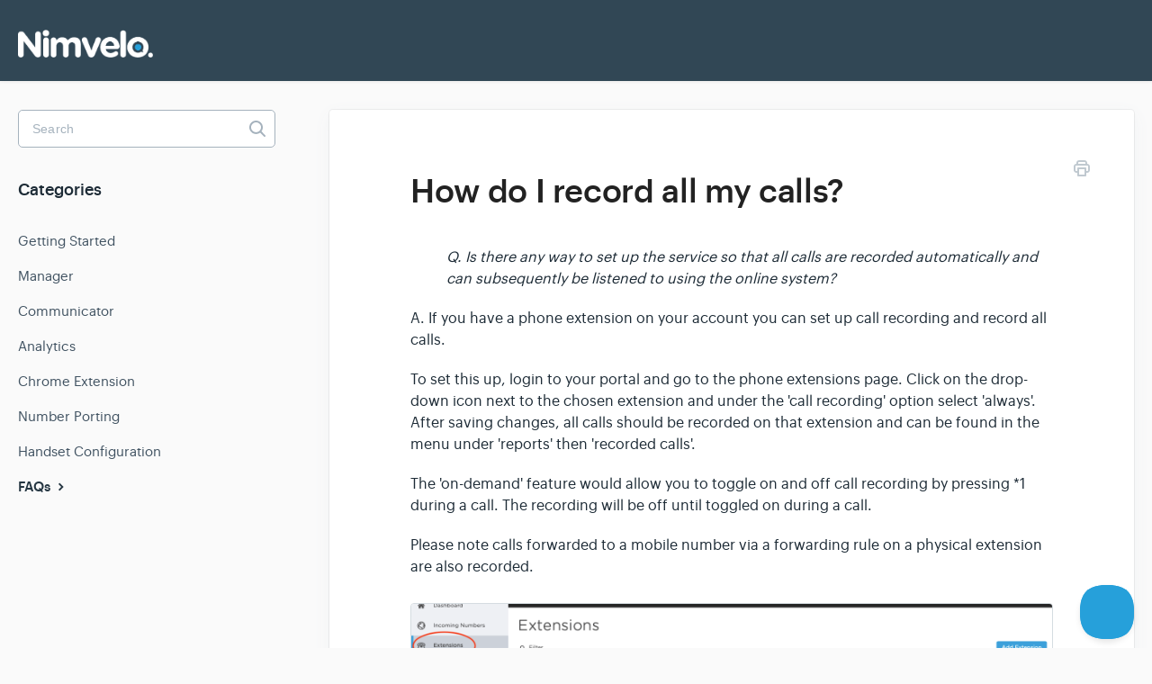

--- FILE ---
content_type: text/html; charset=utf-8
request_url: https://kb.nimvelo.com/article/185-how-do-i-record-all-my-calls
body_size: 3326
content:


<!DOCTYPE html>
<html>
    
<head>
    <meta charset="utf-8"/>
    <title>How do I record all my calls? - Nimvelo Help Centre</title>
    <meta name="viewport" content="width=device-width, maximum-scale=1"/>
    <meta name="apple-mobile-web-app-capable" content="yes"/>
    <meta name="format-detection" content="telephone=no">
    <meta name="description" content="Q. Is there any way to set up the service so that all calls are recorded automatically and can subsequently be listened to using the online system? A. If you ha"/>
    <meta name="author" content="Sipcentric Ltd."/>
    <link rel="canonical" href="https://kb.nimvelo.com/article/185-how-do-i-record-all-my-calls"/>
    
        
   
            <meta name="twitter:card" content="summary"/>
            <meta name="twitter:title" content="How do I record all my calls?" />
            <meta name="twitter:description" content="Q. Is there any way to set up the service so that all calls are recorded automatically and can subsequently be listened to using the online system? A. If you ha"/>


    

    
        <link rel="stylesheet" href="//d3eto7onm69fcz.cloudfront.net/assets/stylesheets/launch-1769884691002.css">
    
    <style>
        body { background: #ffffff; }
        .navbar .navbar-inner { background: #314755; }
        .navbar .nav li a, 
        .navbar .icon-private-w  { color: #c0c0c0; }
        .navbar .brand, 
        .navbar .nav li a:hover, 
        .navbar .nav li a:focus, 
        .navbar .nav .active a, 
        .navbar .nav .active a:hover, 
        .navbar .nav .active a:focus  { color: #ffffff; }
        .navbar a:hover .icon-private-w, 
        .navbar a:focus .icon-private-w, 
        .navbar .active a .icon-private-w, 
        .navbar .active a:hover .icon-private-w, 
        .navbar .active a:focus .icon-private-w { color: #ffffff; }
        #serp-dd .result a:hover,
        #serp-dd .result > li.active,
        #fullArticle strong a,
        #fullArticle a strong,
        .collection a,
        .contentWrapper a,
        .most-pop-articles .popArticles a,
        .most-pop-articles .popArticles a:hover span,
        .category-list .category .article-count,
        .category-list .category:hover .article-count { color: #26a0da; }
        #fullArticle, 
        #fullArticle p, 
        #fullArticle ul, 
        #fullArticle ol, 
        #fullArticle li, 
        #fullArticle div, 
        #fullArticle blockquote, 
        #fullArticle dd, 
        #fullArticle table { color:#4d4d4d; }
    </style>
    
        <link rel="stylesheet" href="//sipcentric-public.s3.eu-west-2.amazonaws.com/assets/help_centre/style.css">
    
    <link rel="apple-touch-icon-precomposed" href="//d3eto7onm69fcz.cloudfront.net/assets/ico/touch-152.png">
    <link rel="shortcut icon" type="image/png" href="//d33v4339jhl8k0.cloudfront.net/docs/assets/52e0e7fde4b056979ab4ebc3/images/559fbe95e4b03e788eda21bd/favicon.png">
    <!--[if lt IE 9]>
    
        <script src="//d3eto7onm69fcz.cloudfront.net/assets/javascripts/html5shiv.min.js"></script>
    
    <![endif]-->
    
        <script type="application/ld+json">
        {"@context":"https://schema.org","@type":"WebSite","url":"https://kb.nimvelo.com","potentialAction":{"@type":"SearchAction","target":"https://kb.nimvelo.com/search?query={query}","query-input":"required name=query"}}
        </script>
    
        <script type="application/ld+json">
        {"@context":"https://schema.org","@type":"BreadcrumbList","itemListElement":[{"@type":"ListItem","position":1,"name":"Nimvelo Help Centre","item":"https://kb.nimvelo.com"},{"@type":"ListItem","position":2,"name":"Nimvelo Phone","item":"https://kb.nimvelo.com/collection/3-nimvelo-phone"},{"@type":"ListItem","position":3,"name":"How do I record all my calls?","item":"https://kb.nimvelo.com/article/185-how-do-i-record-all-my-calls"}]}
        </script>
    
    
        <style>
.navbar .brand {
  background: none;
}
</style>
<script type="text/javascript">!function(e,t,n){function a(){var e=t.getElementsByTagName("script")[0],n=t.createElement("script");n.type="text/javascript",n.async=!0,n.src="https://beacon-v2.helpscout.net",e.parentNode.insertBefore(n,e)}if(e.Beacon=n=function(t,n,a){e.Beacon.readyQueue.push({method:t,options:n,data:a})},n.readyQueue=[],"complete"===t.readyState)return a();e.attachEvent?e.attachEvent("onload",a):e.addEventListener("load",a,!1)}(window,document,window.Beacon||function(){});</script>
<script type="text/javascript">window.Beacon('init', '330337a8-2aad-45cb-b235-fe15c5cd5bff')</script>
    
</head>
    
    <body>
        
<header id="mainNav" class="navbar">
    <div class="navbar-inner">
        <div class="container-fluid">
            <a class="brand" href="/">
            
                
                    <img src="//d33v4339jhl8k0.cloudfront.net/docs/assets/52e0e7fde4b056979ab4ebc3/images/5d725a5e04286364bc8ed0f9/Nimvelo_White_RGB.png" alt="Nimvelo Help Centre" width="364" height="75">
                

            
            </a>
            
            <div class="nav-collapse collapse">
                <nav role="navigation"><!-- added for accessibility -->
                <ul class="nav">
                    
                    
                    
                </ul>
                </nav>
            </div><!--/.nav-collapse -->
        </div><!--/container-->
    </div><!--/navbar-inner-->
</header>
        <section id="contentArea" class="container-fluid">
            <div class="row-fluid">
                <section id="main-content" class="span9">
                    <div class="contentWrapper">
                        
    
    <article id="fullArticle">
        <h1 class="title">How do I record all my calls?</h1>
    
        <a href="javascript:window.print()" class="printArticle" title="Print this article" aria-label="Print this Article"><i class="icon-print"></i></a>
        <p style="margin-left: 40px;"><em> Q. Is there any way to set up the service so that all calls are recorded automatically and can subsequently be listened to using the online system?</em></p>
<p>A. If you have a phone extension on your account you can set up call recording and record all calls.</p>
<p>To set this up, login to your portal and go to the phone extensions page. Click on the drop-down icon next to the chosen extension and under the 'call recording' option select 'always'. After saving changes, all calls should be recorded on that extension and can be found in the menu under 'reports' then 'recorded calls'.</p>
<p>The 'on-demand' feature would allow you to toggle on and off call recording by pressing *1 during a call. The recording will be off until toggled on during a call.</p>
<p>Please note calls forwarded to a mobile number via a forwarding rule on a physical extension are also recorded.</p>
<p><img src="//d33v4339jhl8k0.cloudfront.net/docs/assets/52e0e7fde4b056979ab4ebc3/images/5db6cc8504286364bc90f7ac/file-T9WxuzXVTy.png"></p>
    </article>
    

    <section class="articleFoot">
    

    <time class="lu" datetime=2021-01-19 >Last updated on January 19, 2021</time>
    </section>

                    </div><!--/contentWrapper-->
                    
                </section><!--/content-->
                <aside id="sidebar" class="span3">
                 

<form action="/search" method="GET" id="searchBar" class="sm" autocomplete="off">
    
                    <input type="hidden" name="collectionId" value="52e0e840e4b056979ab4ebc7"/>
                    <input type="text" name="query" title="search-query" class="search-query" placeholder="Search" value="" aria-label="Search" />
                    <button type="submit">
                        <span class="sr-only">Toggle Search</span>
                        <i class="icon-search"></i>
                    </button>
                    <div id="serp-dd" style="display: none;" class="sb">
                        <ul class="result">
                        </ul>
                    </div>
                
</form>

                
                    <h3>Categories</h3>
                    <ul class="nav nav-list">
                    
                        
                            <li ><a href="/category/6-pbx">Getting Started  <i class="icon-arrow"></i></a></li>
                        
                    
                        
                            <li ><a href="/category/17-customer-portal-control-panel">Manager  <i class="icon-arrow"></i></a></li>
                        
                    
                        
                            <li ><a href="/category/172-communicator">Communicator  <i class="icon-arrow"></i></a></li>
                        
                    
                        
                            <li ><a href="/category/170-analytics">Analytics  <i class="icon-arrow"></i></a></li>
                        
                    
                        
                            <li ><a href="/category/22-chrome-extension">Chrome Extension  <i class="icon-arrow"></i></a></li>
                        
                    
                        
                            <li ><a href="/category/75-number-porting">Number Porting  <i class="icon-arrow"></i></a></li>
                        
                    
                        
                            <li ><a href="/category/56-handset-configuration">Handset Configuration  <i class="icon-arrow"></i></a></li>
                        
                    
                        
                            <li  class="active" ><a href="/category/177-faqs">FAQs  <i class="icon-arrow"></i></a></li>
                        
                    
                    </ul>
                
                </aside><!--/span-->
            </div><!--/row-->
            <div id="noResults" style="display:none;">No results found</div>
            <footer>
                

<p>&copy;
    
        <a href="https://www.nimvelo.com">Sipcentric Ltd.</a>
    
    2026. <span>Powered by <a rel="nofollow noopener noreferrer" href="https://www.helpscout.com/docs-refer/?co=Sipcentric+Ltd.&utm_source=docs&utm_medium=footerlink&utm_campaign=Docs+Branding" target="_blank">Help Scout</a></span>
    
        
    
</p>

            </footer>
        </section><!--/.fluid-container-->
        
        
    <script src="//d3eto7onm69fcz.cloudfront.net/assets/javascripts/app4.min.js"></script>

<script>
// keep iOS links from opening safari
if(("standalone" in window.navigator) && window.navigator.standalone){
// If you want to prevent remote links in standalone web apps opening Mobile Safari, change 'remotes' to true
var noddy, remotes = false;
document.addEventListener('click', function(event) {
noddy = event.target;
while(noddy.nodeName !== "A" && noddy.nodeName !== "HTML") {
noddy = noddy.parentNode;
}

if('href' in noddy && noddy.href.indexOf('http') !== -1 && (noddy.href.indexOf(document.location.host) !== -1 || remotes)){
event.preventDefault();
document.location.href = noddy.href;
}

},false);
}
</script>
        
    </body>
</html>


